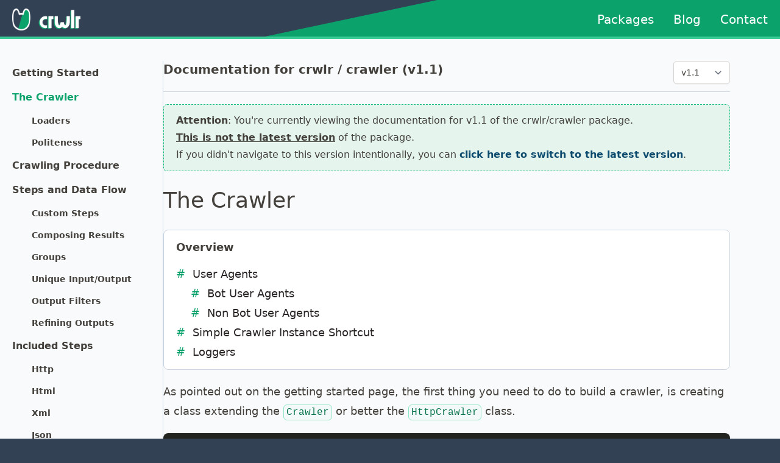

--- FILE ---
content_type: text/html; charset=UTF-8
request_url: https://www.crwlr.software/packages/crawler/v1.1/the-crawler
body_size: 6867
content:
<!doctype html>
<html lang="en">
<head>
<meta charset=utf-8>
<meta http-equiv="x-ua-compatible" content="ie=edge">
<title>The Crawler - crwlr/crawler Package v1.1 - crwlr.software</title>
<meta name="viewport" content="width=device-width, initial-scale=1, shrink-to-fit=no">
<meta name="csrf-token" content="zViYG75IaexVsuk7XosiDyp9obP7Ia9UNN0ZbDJP">
<link rel="apple-touch-icon" sizes="180x180" href="/apple-touch-icon.png">
<link rel="icon" type="image/png" sizes="32x32" href="/favicon-32x32.png">
<link rel="icon" type="image/png" sizes="16x16" href="/favicon-16x16.png">
<link rel="manifest" href="/site.webmanifest">
    <meta name="description" content="This package provides kind of a framework and a lot of ready to use, so-called steps, that you can combine to build your own crawlers and scrapers with." />
<meta name="author" content="Christian Olear" />
<meta property="og:title" content="The Crawler - crwlr/crawler - Library for Rapid (Web) Crawler and Scraper Development" />
<meta property="og:type" content="article" />
<meta property="og:url" content="https://www.crwlr.software/packages/crawler/v1.0/the-crawler" />
<meta property="og:description" content="This package provides kind of a framework and a lot of ready to use, so-called steps, that you can combine to build your own crawlers and scrapers with." />
<meta property="og:image" content="https://www.crwlr.software/images/social/crawler-package.png">
<meta name="twitter:card" content="summary" />
<meta name="twitter:image" content="https://www.crwlr.software/images/social/twitter/crawler-package.png" />
<meta name="twitter:site" content="@crwlrsoft" />
<meta name="twitter:title" content="The Crawler - crwlr/crawler - Library for Rapid (Web) Crawler and Scraper Development" />
<meta name="twitter:description" content="This package provides kind of a framework and a lot of ready to use, so-called steps, that you can combine to build your own crawlers and scrapers with." />
<link rel="preload" as="style" href="https://www.crwlr.software/build/assets/app-1fb0f1c2.css" /><link rel="modulepreload" href="https://www.crwlr.software/build/assets/app-64861c9f.js" /><link rel="stylesheet" href="https://www.crwlr.software/build/assets/app-1fb0f1c2.css" /><script type="module" src="https://www.crwlr.software/build/assets/app-64861c9f.js"></script></head><body id="crw" class="bg-slate-700"><svg style="display: none" xmlns="http://www.w3.org/2000/svg">
<defs>
<symbol id="book" fill="none" viewBox="0 0 24 24" stroke="currentColor" stroke-width="2">
    <path stroke-linecap="round" stroke-linejoin="round" d="M12 6.253v13m0-13C10.832 5.477 9.246 5 7.5 5S4.168 5.477 3 6.253v13C4.168 18.477 5.754 18 7.5 18s3.332.477 4.5 1.253m0-13C13.168 5.477 14.754 5 16.5 5c1.747 0 3.332.477 4.5 1.253v13C19.832 18.477 18.247 18 16.5 18c-1.746 0-3.332.477-4.5 1.253" />
</symbol>
<symbol id="collection" fill="none" viewBox="0 0 24 24" stroke="currentColor" stroke-width="2">
    <path stroke-linecap="round" stroke-linejoin="round" d="M19 11H5m14 0a2 2 0 012 2v6a2 2 0 01-2 2H5a2 2 0 01-2-2v-6a2 2 0 012-2m14 0V9a2 2 0 00-2-2M5 11V9a2 2 0 012-2m0 0V5a2 2 0 012-2h6a2 2 0 012 2v2M7 7h10" />
</symbol>
<symbol id="github" fill="currentColor" viewBox="0 0 121 118" stroke="currentColor">
    <path d="M60.388,0 C27.041,0 0,27.036 0,60.388 C0,87.069 17.303,109.705 41.297,117.69 C44.315,118.249 45.423,116.38 45.423,114.785 C45.423,113.345 45.367,108.588 45.341,103.542 C28.541,107.195 24.996,96.417 24.996,96.417 C22.249,89.437 18.291,87.581 18.291,87.581 C12.812,83.833 18.704,83.91 18.704,83.91 C24.768,84.336 27.961,90.133 27.961,90.133 C33.347,99.365 42.088,96.696 45.534,95.153 C46.076,91.25 47.641,88.586 49.368,87.078 C35.955,85.551 21.855,80.373 21.855,57.234 C21.855,50.641 24.214,45.254 28.077,41.025 C27.45,39.504 25.383,33.362 28.662,25.044 C28.662,25.044 33.733,23.421 45.273,31.234 C50.09,29.896 55.256,29.225 60.388,29.202 C65.52,29.225 70.69,29.896 75.516,31.234 C87.042,23.421 92.106,25.044 92.106,25.044 C95.393,33.362 93.325,39.504 92.698,41.025 C96.57,45.254 98.913,50.641 98.913,57.234 C98.913,80.428 84.786,85.535 71.339,87.03 C73.505,88.904 75.435,92.579 75.435,98.213 C75.435,106.293 75.365,112.796 75.365,114.785 C75.365,116.392 76.452,118.275 79.513,117.682 C103.494,109.688 120.775,87.06 120.775,60.388 C120.775,27.036 93.738,0 60.388,0"></path>
    <path d="M22.872,86.704 C22.739,87.004 22.267,87.094 21.837,86.888 C21.399,86.691 21.153,86.282 21.295,85.981 C21.425,85.672 21.898,85.586 22.335,85.793 C22.774,85.99 23.024,86.403 22.872,86.704"></path>
    <path d="M25.318,89.432 C25.03,89.699 24.467,89.575 24.085,89.153 C23.69,88.732 23.616,88.169 23.908,87.898 C24.205,87.631 24.751,87.756 25.147,88.177 C25.542,88.603 25.619,89.162 25.318,89.432"></path>
    <path d="M27.699,92.91 C27.329,93.167 26.724,92.926 26.35,92.389 C25.98,91.852 25.98,91.208 26.358,90.95 C26.733,90.692 27.329,90.924 27.708,91.457 C28.077,92.003 28.077,92.647 27.699,92.91"></path>
    <path d="M30.961,96.27 C30.63,96.635 29.925,96.537 29.409,96.039 C28.881,95.552 28.734,94.861 29.066,94.496 C29.401,94.13 30.11,94.233 30.63,94.727 C31.154,95.213 31.314,95.909 30.961,96.27"></path>
    <path d="M35.461,98.221 C35.315,98.694 34.636,98.909 33.952,98.708 C33.269,98.501 32.822,97.947 32.96,97.469 C33.102,96.993 33.784,96.769 34.473,96.984 C35.155,97.19 35.603,97.74 35.461,98.221"></path>
    <path d="M40.403,98.583 C40.42,99.081 39.84,99.494 39.122,99.503 C38.4,99.519 37.816,99.116 37.808,98.626 C37.808,98.123 38.375,97.714 39.097,97.702 C39.815,97.688 40.403,98.088 40.403,98.583"></path>
    <path d="M45.002,97.8 C45.088,98.286 44.589,98.785 43.876,98.918 C43.175,99.046 42.526,98.746 42.437,98.264 C42.35,97.766 42.858,97.267 43.558,97.138 C44.272,97.014 44.911,97.306 45.002,97.8"></path>
</symbol>
<symbol id="twitter" viewBox="0 0 400 400">
<path fill="currentColor" d="M163.4,305.5c88.7,0,137.2-73.5,137.2-137.2c0-2.1,0-4.2-0.1-6.2c9.4-6.8,17.6-15.3,24.1-25
c-8.6,3.8-17.9,6.4-27.7,7.6c10-6,17.6-15.4,21.2-26.7c-9.3,5.5-19.6,9.5-30.6,11.7c-8.8-9.4-21.3-15.2-35.2-15.2
c-26.6,0-48.2,21.6-48.2,48.2c0,3.8,0.4,7.5,1.3,11c-40.1-2-75.6-21.2-99.4-50.4c-4.1,7.1-6.5,15.4-6.5,24.2
c0,16.7,8.5,31.5,21.5,40.1c-7.9-0.2-15.3-2.4-21.8-6c0,0.2,0,0.4,0,0.6c0,23.4,16.6,42.8,38.7,47.3c-4,1.1-8.3,1.7-12.7,1.7
c-3.1,0-6.1-0.3-9.1-0.9c6.1,19.2,23.9,33.1,45,33.5c-16.5,12.9-37.3,20.6-59.9,20.6c-3.9,0-7.7-0.2-11.5-0.7
C110.8,297.5,136.2,305.5,163.4,305.5"/>
</symbol>
<symbol id="box" fill="none" stroke="currentColor" viewBox="0 0 25 18">
    <g transform="translate(0.648926, 0.707031)">
        <polygon stroke-linecap="round" stroke-linejoin="round" points="11.6182861 0 2.32592773 2.53967285 -1.99206185e-14 5.53771973 2.07519531 6.41015625 2.07519531 12.001709 11.6182861 15.9133301 21.0585938 12.001709 21.0585938 6.41015625 23.2336426 5.53771973 20.8463135 2.53967285"></polygon>
        <polyline stroke-linecap="round" stroke-linejoin="round" points="2.32592773 2.53967285 11.6168213 5.23913574 20.8463135 2.53967285"></polyline>
        <polyline stroke-linecap="round" stroke-linejoin="round" points="2.07519531 6.41015625 8.70874023 8.62097168 11.6168213 5.23913574 14.430542 8.62097168 21.0585938 6.41015625"></polyline>
        <line x1="11.6168213" y1="5.23913574" x2="11.6168213" y2="15.9133301"></line>
    </g>
</symbol>
<symbol id="calendar" fill="none" stroke="currentColor" stroke-width="2" viewBox="0 0 24 24">
    <path stroke-linecap="round" stroke-linejoin="round" d="M8 7V3m8 4V3m-9 8h10M5 21h14a2 2 0 002-2V7a2 2 0 00-2-2H5a2 2 0 00-2 2v12a2 2 0 002 2z" />
</symbol>
</defs>
</svg><nav class="bg-slate-700 h-16 overflow-hidden border-b-4 border-b-creen-400">
    <div class="w-full max-w-7xl mx-auto flex justify-between h-16 items-center px-5 z-10">
        <a href="https://www.crwlr.software" id="logo" title="crwlr.software" class="inline-block">
            <img src="/images/logo-nav-desktop.png" class="h-9 hidden md:inline" alt="crwlr.software logo" />
            <img src="/images/logo-white-border.png" class="h-8 md:hidden" alt="crwlr.software logo mobile" />
        </a>
        <ul id="navlinks" class="flex z-20">
            <li><a class="text-white hover:text-slate-900 text-lg md:text-xl ml-5 md:ml-8" href="https://www.crwlr.software/packages" title="Overview of PHP packages"
>Packages</a></li>
            <li><a class="text-white hover:text-slate-900 text-lg md:text-xl ml-5 md:ml-8" href="https://www.crwlr.software/blog" title="Blog about crawling and scraping with PHP"
>Blog</a></li>
            <li><a class="text-white hover:text-slate-900 text-lg md:text-xl ml-5 md:ml-8" href="https://www.crwlr.software/contact" title="Get in touch"
>Contact</a></li>
        </ul>
    </div>
    <div class="w-[150%] h-80 -rotate-12 bg-creen-600 invisible md:visible -mt-20 lg:-mt-28 z-0"></div>
</nav>
<main id="content" class="bg-slate-50 text-stone-700 text-lg">
<div class="w-full max-w-7xl mx-auto p-5 pt-9 pb-10">    <div class="md:flex md:gap-8 md:items-start">
        <div class="mb-10 md:w-[30%] lg:w-[23%] xl:w-1/5 md:top-3 md:mb-0 md:border-r md:border-r-slate-300">
            <nav class="mb-5">
                                                                                        <a class="text-stone-700 hover:text-creen-600 cursor-pointer font-semibold block text-base font-normal py-2"
   href="/packages/crawler/v1.1/getting-started">Getting Started</a>                                            
                    
                                                            <a class="text-creen-600 hover:text-creen-500 cursor-pointer font-semibold block text-base py-2"
   href="/packages/crawler/v1.1/the-crawler">The Crawler</a>                    
                                                                        <a class="text-stone-700 hover:text-creen-600 cursor-pointer font-semibold block text-sm font-normal py-2 pl-8"
   href="/packages/crawler/v1.1/the-crawler/loaders">Loaders</a>                                                                                                <a class="text-stone-700 hover:text-creen-600 cursor-pointer font-semibold block text-sm font-normal py-2 pl-8"
   href="/packages/crawler/v1.1/the-crawler/politeness">Politeness</a>                                            
                                                                                        <a class="text-stone-700 hover:text-creen-600 cursor-pointer font-semibold block text-base font-normal py-2"
   href="/packages/crawler/v1.1/crawling-procedure">Crawling Procedure</a>                                            
                    
                                                                                        <a class="text-stone-700 hover:text-creen-600 cursor-pointer font-semibold block text-base font-normal py-2"
   href="/packages/crawler/v1.1/steps-and-data-flow">Steps and Data Flow</a>                                            
                                                                        <a class="text-stone-700 hover:text-creen-600 cursor-pointer font-semibold block text-sm font-normal py-2 pl-8"
   href="/packages/crawler/v1.1/steps-and-data-flow/custom-steps">Custom Steps</a>                                                                                                <a class="text-stone-700 hover:text-creen-600 cursor-pointer font-semibold block text-sm font-normal py-2 pl-8"
   href="/packages/crawler/v1.1/steps-and-data-flow/compose-results">Composing Results</a>                                                                                                <a class="text-stone-700 hover:text-creen-600 cursor-pointer font-semibold block text-sm font-normal py-2 pl-8"
   href="/packages/crawler/v1.1/steps-and-data-flow/groups">Groups</a>                                                                                                <a class="text-stone-700 hover:text-creen-600 cursor-pointer font-semibold block text-sm font-normal py-2 pl-8"
   href="/packages/crawler/v1.1/steps-and-data-flow/unique-output">Unique Input/Output</a>                                                                                                <a class="text-stone-700 hover:text-creen-600 cursor-pointer font-semibold block text-sm font-normal py-2 pl-8"
   href="/packages/crawler/v1.1/steps-and-data-flow/output-filters">Output Filters</a>                                                                                                <a class="text-stone-700 hover:text-creen-600 cursor-pointer font-semibold block text-sm font-normal py-2 pl-8"
   href="/packages/crawler/v1.1/steps-and-data-flow/refiners">Refining Outputs</a>                                            
                                                                                        <div class="text-base font-normal py-2 font-semibold">Included Steps</div>
                                            
                                                                        <a class="text-stone-700 hover:text-creen-600 cursor-pointer font-semibold block text-sm font-normal py-2 pl-8"
   href="/packages/crawler/v1.1/included-steps/http">Http</a>                                                                                                <a class="text-stone-700 hover:text-creen-600 cursor-pointer font-semibold block text-sm font-normal py-2 pl-8"
   href="/packages/crawler/v1.1/included-steps/html">Html</a>                                                                                                <a class="text-stone-700 hover:text-creen-600 cursor-pointer font-semibold block text-sm font-normal py-2 pl-8"
   href="/packages/crawler/v1.1/included-steps/xml">Xml</a>                                                                                                <a class="text-stone-700 hover:text-creen-600 cursor-pointer font-semibold block text-sm font-normal py-2 pl-8"
   href="/packages/crawler/v1.1/included-steps/json">Json</a>                                                                                                <a class="text-stone-700 hover:text-creen-600 cursor-pointer font-semibold block text-sm font-normal py-2 pl-8"
   href="/packages/crawler/v1.1/included-steps/csv">Csv</a>                                                                                                <a class="text-stone-700 hover:text-creen-600 cursor-pointer font-semibold block text-sm font-normal py-2 pl-8"
   href="/packages/crawler/v1.1/included-steps/sitemap">Sitemap</a>                                            
                                                                                        <a class="text-stone-700 hover:text-creen-600 cursor-pointer font-semibold block text-base font-normal py-2"
   href="/packages/crawler/v1.1/stores">Stores</a>                                            
                    
                                                                                        <a class="text-stone-700 hover:text-creen-600 cursor-pointer font-semibold block text-base font-normal py-2"
   href="/packages/crawler/v1.1/response-cache">Response Cache</a>                                            
                    
                                                                                        <a class="text-stone-700 hover:text-creen-600 cursor-pointer font-semibold block text-base font-normal py-2"
   href="/packages/crawler/v1.1/dev-helpers">Development Helpers</a>                                            
                    
                            </nav>
                            <a class="text-sky-900 hover:text-creen-600 cursor-pointer font-semibold block text-sm mr-3 py-3 border-t border-t-slate-300"
   href="https://github.com/crwlrsoft/crawler" target="_blank" rel="noopener"><svg class="inline-block align-middle h-4 w-4 mr-3"><use href="#github" /></svg>                    Repo on github</a>                    </div>
        <div class="md:w-3/5 lg:w-2/3 xl:w-3/4">
            <div class="flex justify-between mb-5 border-b pb-3 border-b-slate-300">
                <h2 class="text-xl font-semibold">
                    Documentation for crwlr / crawler (v1.1)
                </h2>
                <select class="inline-block rounded-md border-stone-300 shadow-sm focus:border-creen-400 focus:ring focus:ring-creen-300 focus:ring-opacity-50 text-sm align-middle ml-3" id="versionSelect"><option data-page-available="true"
                                value="v0.1">
                            v0.1
                        </option>
                                            <option data-page-available="true"
                                value="v0.2">
                            v0.2
                        </option>
                                            <option data-page-available="true"
                                value="v0.3">
                            v0.3
                        </option>
                                            <option data-page-available="true"
                                value="v0.4">
                            v0.4
                        </option>
                                            <option data-page-available="true"
                                value="v0.5">
                            v0.5
                        </option>
                                            <option data-page-available="true"
                                value="v0.6">
                            v0.6
                        </option>
                                            <option data-page-available="true"
                                value="v0.7">
                            v0.7
                        </option>
                                            <option data-page-available="true"
                                value="v1.0">
                            v1.0
                        </option>
                                            <option data-page-available="true"
                                value="v1.1" selected>
                            v1.1
                        </option>
                                            <option data-page-available="true"
                                value="v1.2">
                            v1.2
                        </option>
                                            <option data-page-available="true"
                                value="v1.3">
                            v1.3
                        </option>
                                            <option data-page-available="true"
                                value="v1.4">
                            v1.4
                        </option>
                                            <option data-page-available="true"
                                value="v1.5">
                            v1.5
                        </option>
                                            <option data-page-available="true"
                                value="v1.6">
                            v1.6
                        </option>
                                            <option data-page-available="true"
                                value="v1.7">
                            v1.7
                        </option>
                                            <option data-page-available="true"
                                value="v1.8">
                            v1.8
                        </option>
                                            <option data-page-available="true"
                                value="v1.9">
                            v1.9
                        </option>
                                            <option data-page-available="true"
                                value="v1.10">
                            v1.10
                        </option>
                                            <option data-page-available="true"
                                value="v2.0">
                            v2.0
                        </option>
                                            <option data-page-available="true"
                                value="v2.1">
                            v2.1
                        </option>
                                            <option data-page-available="true"
                                value="v3.0">
                            v3.0
                        </option>
                                            <option data-page-available="true"
                                value="v3.1">
                            v3.1
                        </option>
                                            <option data-page-available="true"
                                value="v3.2">
                            v3.2
                        </option>
                                            <option data-page-available="true"
                                value="v3.3">
                            v3.3
                        </option>
                                            <option data-page-available="true"
                                value="v3.4">
                            v3.4
                        </option>
                                            <option data-page-available="true"
                                value="v3.5">
                            v3.5
                        </option></select>            </div>

                                            <div
                    class="border border-dashed border-creen-500 bg-creen-50 py-3 px-5 rounded-md mb-7 text-base leading-7">
                    <strong>Attention</strong>: You're currently viewing the documentation for
                    v1.1 of the crwlr/crawler package.<br>
                                            <span class="font-bold underline">This is not the latest version</span> of the package.<br>
                        If you didn't navigate to this version intentionally, you can
                                                <a class="text-sky-900 hover:text-creen-600 cursor-pointer font-semibold font-bold"
   href="/packages/crawler/v3.5/the-crawler">click here to switch to the latest version</a>.
                                    </div>
            
            <script>
                document.querySelector('#versionSelect').addEventListener('change', function () {
                    var version = this.value;

                    if (version) {
                        if (this.selectedOptions[0].getAttribute('data-page-available') === 'true') {
                            window.location.href = '/packages/crawler/' + version + '/the-crawler';
                        } else {
                            window.location.href = '/packages/crawler/' + version + '/getting-started';
                        }
                    }
                });
            </script>

            <article class="crwlr-prose">
                <h1>The Crawler</h1>

                <html><body><nav class="crwlr-toc">
<strong>Overview</strong>

<ul class="mt-3">
    <li><a href="#user-agents">User Agents</a></li>
    <ul>
        <li><a href="#bot-user-agents">Bot User Agents</a></li>
        <li><a href="#non-bot-user-agents">Non Bot User Agents</a></li>
    </ul>
    <li><a href="#shortcut">Simple Crawler Instance Shortcut</a></li>
    <li><a href="#loggers">Loggers</a></li>
</ul>
</nav>
<p>As pointed out on the getting started page, the first thing you need to do to build a crawler, is creating a class extending the <code>Crawler</code> or better the <code>HttpCrawler</code> class.</p>
<pre><code class="language-php">use Crwlr\Crawler\HttpCrawler;
use Crwlr\Crawler\UserAgents\BotUserAgent;
use Crwlr\Crawler\UserAgents\UserAgentInterface;

class MyCrawler extends HttpCrawler
{
    protected function userAgent(): UserAgentInterface
    {
        return BotUserAgent::make('MyBot');
    }
}</code></pre>
<p>The minimum, the <code>HttpCrawler</code> requires you to define is a user agent. The <code>Crawler</code> class also requires you to define a loader. The <code>HttpCrawler</code> by default uses the <code>HttpLoader</code>. You can <a href="the-crawler/loaders">read more about loaders here</a>.</p>
<h2 id="user-agents" class="crwlr-docs-h2">User Agents</h2>
<p>User agents are very simple. The basic <code>UserAgentInterface</code> only defines that implementations need to have a <code>__toString()</code> method.
The <code>HttpLoader</code> sends that string as <a href="https://developer.mozilla.org/en-US/docs/Web/HTTP/Headers/User-Agent" target="_blank" rel="noopener">User-Agent HTTP Header</a> with every request.</p>
<h3 id="bot-user-agents" class="crwlr-docs-h3">Bot User Agents</h3>
<p>If you want to be polite and identify as a bot, you can use the <code>BotUserAgent</code> to do so. It can be created with at least the name (product-token) of your bot, but optionally you can also add a URL where you provide infos about your crawler and also a version number.</p>
<pre><code class="language-php">use Crwlr\Crawler\HttpCrawler;
use Crwlr\Crawler\UserAgents\BotUserAgent;
use Crwlr\Crawler\UserAgents\UserAgentInterface;

class MyCrawler extends HttpCrawler
{
    protected function userAgent(): UserAgentInterface
    {
        return new BotUserAgent('MyBot', 'https://www.example.com/my-bot', '1.2');
    }
}</code></pre>
<p>The <code>toString()</code> method of the <code>BotUserAgent</code> will return this user-agent string:</p>
<pre><code>Mozilla/5.0 (compatible; MyBot/1.2; +https://www.example.com/my-bot)</code></pre>
<h3 id="non-bot-user-agents" class="crwlr-docs-h3">Non Bot User Agents</h3>
<p>If you are, for example, just crawling your own website to check it for broken links, or you want to see what a site returns for a certain browser user agent or other things like that, just use the <code>UserAgent</code> class. You can provide any string as user agent, and it will ignore the <code>robots.txt</code> file.</p>
<pre><code class="language-php">use Crwlr\Crawler\HttpCrawler;
use Crwlr\Crawler\UserAgents\UserAgent;
use Crwlr\Crawler\UserAgents\UserAgentInterface;

class MyCrawler extends HttpCrawler
{
    protected function userAgent(): UserAgentInterface
    {
        return new UserAgent(
            'Mozilla/5.0 (Macintosh; Intel Mac OS X 10.15; rv:99.0) Gecko/20100101 Firefox/99.0'
        );
    }
}</code></pre>
<h2 id="shortcut" class="crwlr-docs-h2">Simple Crawler Instance Shortcut</h2>
<p>It may seem unnecessary to create a class just to define your user agent. Therefore, if you don’t need to customize anything else in your crawler, you can create your crawler instance with a single line of code:</p>
<pre><code class="language-php">use Crwlr\Crawler\HttpCrawler;

$crawler = HttpCrawler::make()-&gt;withBotUserAgent('MyCrawler');

// or to get an instance with a normal (non bot) user agent

$crawler = HttpCrawler::make()-&gt;withUserAgent('Mozilla/5.0 (Macintosh,...) ...');</code></pre>
<h2 id="loggers" class="crwlr-docs-h2">Loggers</h2>
<p>Another dependency for crawlers is a logger. It takes any implementation of the <a href="https://www.php-fig.org/psr/psr-3/" target="_blank" rel="noopener">PSR-3 LoggerInterface</a> and by default uses the <code>CliLogger</code> shipped with the package, which just echoes the log lines.</p>
<p>To use your own logger, just define the protected <code>logger()</code> method in your crawler:</p>
<pre><code class="language-php">use Crwlr\Crawler\HttpCrawler;
use Psr\Log\LoggerInterface;

class MyCrawler extends HttpCrawler
{
    protected function logger(): LoggerInterface
    {
        return new MyLogger();
    }

    // user agent...
}</code></pre>
<p>The <code>logger()</code> method is called only once in the constructor of the Crawler class, and then the logger instance is <strong>automatically handed over to every step</strong> that you add to the crawler.</p>
<p>Some included steps log some information about what they are doing or if there was any problem or error. In your <a href="../steps-and-data-flow/custom-steps">custom steps</a> you can use the logger via <code>$this-&gt;logger</code>. That's the same in all callbacks that are bound to a step, like <code>updateInputUsingOutput()</code> in
<a href="../steps-and-data-flow/groups">groups</a>.</p></body></html>
            </article>
            <script type="application/ld+json">{"@context":"https://schema.org","@type":"TechArticle","headline":"The Crawler - crwlr/crawler","alternativeHeadline":"Library for Rapid (Web) Crawler and Scraper Development","author":{"@type":"Person","name":"Christian Olear","alternateName":"Otsch"},"description":"This package provides kind of a framework and a lot of ready to use, so-called steps, that you can combine to build your own crawlers and scrapers with.","keywords":"crwlr, php, crawler, crawling, scraper, scraping, web, web crawling, web scraping, open source, composer package, package"}</script>
        </div>
    </div>
</div>
</main>
<footer class="bg-slate-700 border-t-8 border-t-creen-400">
    <div class="w-full max-w-7xl mx-auto px-5 py-8 text-white">

        <p class="mb-3 text-center">
            <a class="text-white hover:text-creen-100 cursor-pointer font-semibold mr-10"
   href="https://twitter.com/crwlrsoft" target="_blank" rel="noopener"><svg class="inline-block align-middle h-10 w-10 mr-3"><use href="#twitter" /></svg> <span class="align-middle">Twitter</span></a>            <a class="text-white hover:text-creen-100 cursor-pointer font-semibold"
   href="https://github.com/crwlrsoft" target="_blank" rel="noopener"><svg class="inline-block align-middle h-6 w-6 mr-3"><use href="#github" /></svg> <span class="align-middle">Github</span></a>        </p>

        <p class="text-center">
            <a class="text-white hover:text-creen-100 cursor-pointer font-semibold mr-3"
   href="/privacy">Privacy</a> |
            <a class="text-white hover:text-creen-100 cursor-pointer font-semibold ml-3"
   href="/imprint">Imprint</a>        </p>
    </div>
</footer>
</body>
</html>
